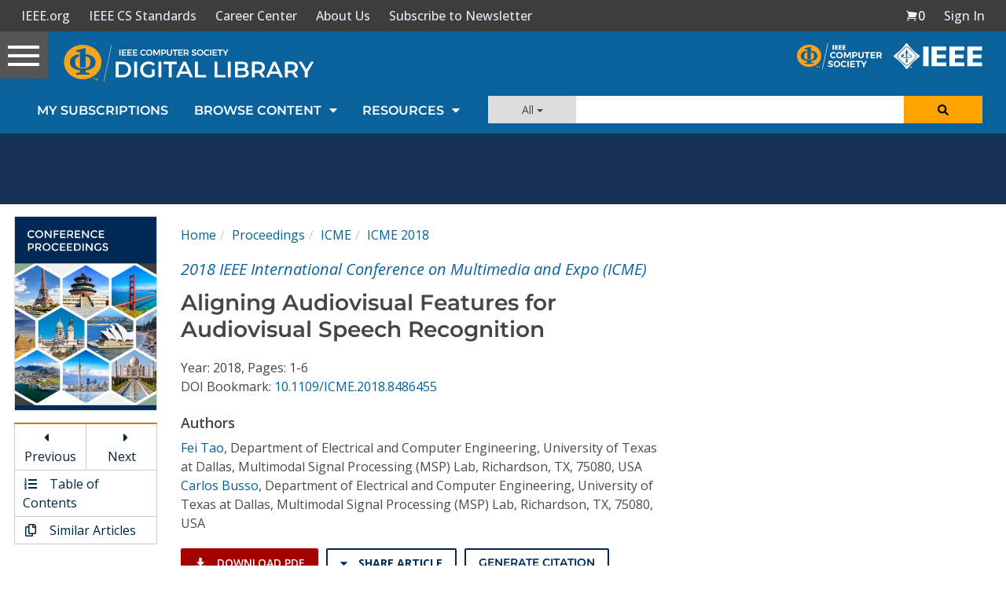

--- FILE ---
content_type: text/html; charset=utf-8
request_url: https://www.google.com/recaptcha/api2/aframe
body_size: 268
content:
<!DOCTYPE HTML><html><head><meta http-equiv="content-type" content="text/html; charset=UTF-8"></head><body><script nonce="X5UbHQ9B4q1RY8uIVpxNrw">/** Anti-fraud and anti-abuse applications only. See google.com/recaptcha */ try{var clients={'sodar':'https://pagead2.googlesyndication.com/pagead/sodar?'};window.addEventListener("message",function(a){try{if(a.source===window.parent){var b=JSON.parse(a.data);var c=clients[b['id']];if(c){var d=document.createElement('img');d.src=c+b['params']+'&rc='+(localStorage.getItem("rc::a")?sessionStorage.getItem("rc::b"):"");window.document.body.appendChild(d);sessionStorage.setItem("rc::e",parseInt(sessionStorage.getItem("rc::e")||0)+1);localStorage.setItem("rc::h",'1768749727112');}}}catch(b){}});window.parent.postMessage("_grecaptcha_ready", "*");}catch(b){}</script></body></html>

--- FILE ---
content_type: text/javascript
request_url: https://polo.feathr.co/v1/analytics/match/script.js?a_id=5cdda43ba3a493000bf82f7f&pk=feathr
body_size: -597
content:
(function (w) {
    
        
    if (typeof w.feathr === 'function') {
        w.feathr('integrate', 'ttd', '696cfa9b83274000026dcd4b');
    }
        
        
    if (typeof w.feathr === 'function') {
        w.feathr('match', '696cfa9b83274000026dcd4b');
    }
        
    
}(window));

--- FILE ---
content_type: application/javascript
request_url: https://prism.app-us1.com/?a=224472483&u=https%3A%2F%2Fwww.computer.org%2Fcsdl%2Fproceedings-article%2Ficme%2F2018%2F08486455%2F14jQfQxNoEI
body_size: 124
content:
window.visitorGlobalObject=window.visitorGlobalObject||window.prismGlobalObject;window.visitorGlobalObject.setVisitorId('b33b37bb-91c8-4dbe-ae79-93710fc469bf', '224472483');window.visitorGlobalObject.setWhitelistedServices('tracking', '224472483');